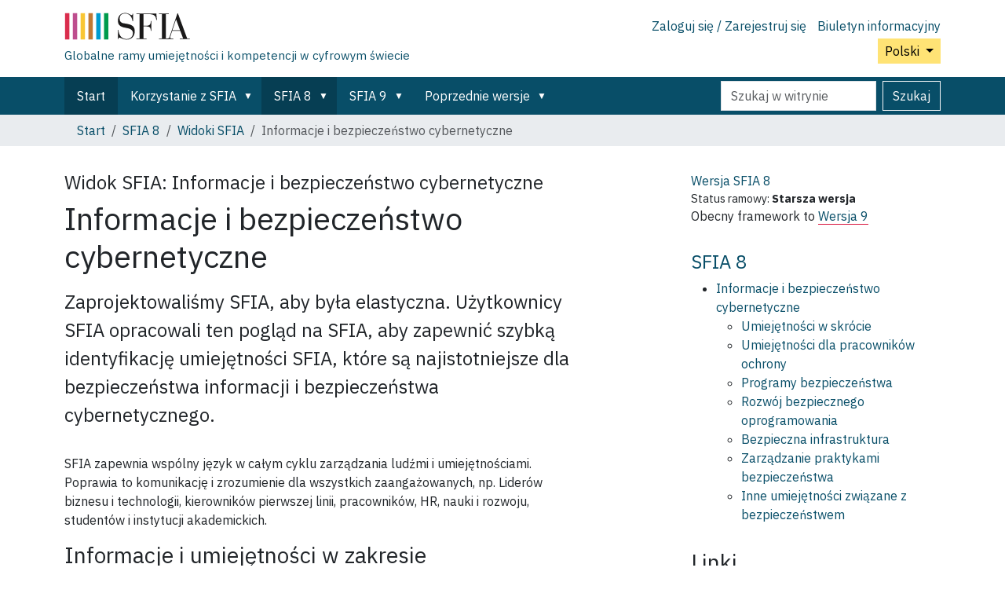

--- FILE ---
content_type: text/html;charset=utf-8
request_url: https://sfia-online.org/pl/sfia-8/sfia-views/information-and-cyber-security
body_size: 8413
content:
<!DOCTYPE html>
<html xmlns="http://www.w3.org/1999/xhtml" class="h-100" lang="pl" xml:lang="pl">

  <head><meta http-equiv="Content-Type" content="text/html; charset=UTF-8" />
    <!-- Google Tag Manager -->
    <script>(function(w,d,s,l,i){w[l]=w[l]||[];w[l].push({'gtm.start':
    new Date().getTime(),event:'gtm.js'});var f=d.getElementsByTagName(s)[0],
    j=d.createElement(s),dl=l!='dataLayer'?'&l='+l:'';j.async=true;j.src=
    'https://www.googletagmanager.com/gtm.js?id='+i+dl;f.parentNode.insertBefore(j,f);
      })(window,document,'script','dataLayer','GTM-W6HDL5B');</script>
    <!-- End Google Tag Manager -->
    <!-- Global site tag (gtag.js) - Google Analytics -->
    <script async="" src="https://www.googletagmanager.com/gtag/js?id=UA-64677514-1"></script>
    <script>
            window.dataLayer = window.dataLayer || [];
            function gtag(){dataLayer.push(arguments);}
            gtag('js', new Date());

            gtag('config', 'UA-64677514-1');
    </script>

    <title>Informacje i bezpieczeństwo cybernetyczne — Polski</title>
    <link href="/++theme++sfia-theme/++theme++barceloneta/barceloneta-apple-touch-icon.png" rel="apple-touch-icon" />
    <link href="/++theme++sfia-theme/++theme++barceloneta/barceloneta-apple-touch-icon-144x144-precomposed.png" rel="apple-touch-icon-precomposed" sizes="144x144" />
    <link href="/++theme++sfia-theme/++theme++barceloneta/barceloneta-apple-touch-icon-114x114-precomposed.png" rel="apple-touch-icon-precomposed" sizes="114x114" />
    <link href="/++theme++sfia-theme/++theme++barceloneta/barceloneta-apple-touch-icon-72x72-precomposed.png" rel="apple-touch-icon-precomposed" sizes="72x72" />
    <link href="/++theme++sfia-theme/++theme++barceloneta/barceloneta-apple-touch-icon-57x57-precomposed.png" rel="apple-touch-icon-precomposed" sizes="57x57" />
    <link href="/++theme++sfia-theme/++theme++barceloneta/barceloneta-apple-touch-icon-precomposed.png" rel="apple-touch-icon-precomposed" />
  <meta charset="utf-8" /><meta name="twitter:card" content="summary" /><meta property="og:site_name" content="SFIA" /><meta property="og:title" content="Informacje i bezpieczeństwo cybernetyczne" name="title" /><meta property="og:type" content="website" /><meta property="og:description" content="Zaprojektowaliśmy SFIA, aby była elastyczna. Użytkownicy SFIA opracowali ten pogląd na SFIA, aby zapewnić szybką identyfikację umiejętności SFIA, które są najistotniejsze dla bezpieczeństwa informacji i bezpieczeństwa cybernetycznego." /><meta property="og:url" content="https://sfia-online.org/pl/sfia-8/sfia-views/information-and-cyber-security" /><meta property="og:image" content="https://sfia-online.org/@@site-logo/sfialogo-outlines.svg" name="image" /><meta property="og:image:type" content="image/svg+xml" /><meta name="description" content="Zaprojektowaliśmy SFIA, aby była elastyczna. Użytkownicy SFIA opracowali ten pogląd na SFIA, aby zapewnić szybką identyfikację umiejętności SFIA, które są najistotniejsze dla bezpieczeństwa informacji i bezpieczeństwa cybernetycznego." /><meta name="DC.description" content="Zaprojektowaliśmy SFIA, aby była elastyczna. Użytkownicy SFIA opracowali ten pogląd na SFIA, aby zapewnić szybką identyfikację umiejętności SFIA, które są najistotniejsze dla bezpieczeństwa informacji i bezpieczeństwa cybernetycznego." /><meta name="DC.date.created" content="2022-03-12T13:01:04+00:00" /><meta name="DC.date.modified" content="2022-03-12T14:08:53+00:00" /><meta name="DC.type" content="Menu" /><meta name="DC.format" content="text/plain" /><meta name="DC.language" content="pl" /><meta name="DC.date.valid_range" content="2022/03/12 - " /><meta name="viewport" content="width=device-width, initial-scale=1.0" /><meta name="generator" content="Plone - https://plone.org/" /><link rel="alternate" hreflang="fr" href="https://sfia-online.org/fr/sfia-8/sfia-views/information-and-cyber-security" /><link rel="alternate" hreflang="es" href="https://sfia-online.org/es/sfia-8/sfia-views/information-and-cyber-security" /><link rel="alternate" hreflang="ar" href="https://sfia-online.org/ar/sfia-8/sfia-views/information-and-cyber-security" /><link rel="alternate" hreflang="it" href="https://sfia-online.org/it/sfia-8/sfia-views/information-and-cyber-security" /><link rel="alternate" hreflang="zh" href="https://sfia-online.org/zh/sfia-8/sfia-views/information-and-cyber-security" /><link rel="alternate" hreflang="pl" href="https://sfia-online.org/pl/sfia-8/sfia-views/information-and-cyber-security" /><link rel="alternate" hreflang="pt" href="https://sfia-online.org/pt/sfia-8/sfia-views/information-and-cyber-security" /><link rel="alternate" hreflang="ru" href="https://sfia-online.org/ru/sfia-8/sfia-views/information-and-cyber-security" /><link rel="alternate" hreflang="fr-ca" href="https://sfia-online.org/fr-ca/sfia-8/sfia-views/information-and-cyber-security" /><link rel="alternate" hreflang="en" href="https://sfia-online.org/en/sfia-8/sfia-views/information-and-cyber-security" /><link rel="alternate" hreflang="ja" href="https://sfia-online.org/ja/sfia-8/sfia-views/information-and-cyber-security" /><link rel="alternate" hreflang="de" href="https://sfia-online.org/de/sfia-8/sfia-views/information-and-cyber-security" /><link rel="canonical" href="https://sfia-online.org/pl/sfia-8/sfia-views/information-and-cyber-security" /><link rel="preload icon" type="image/vnd.microsoft.icon" href="https://sfia-online.org/pl/favicon.ico?name=sfia-favicon.ico" /><link rel="mask-icon" href="https://sfia-online.org/pl/favicon.ico?name=sfia-favicon.ico" /><link href="https://sfia-online.org/pl/@@search" rel="search" title="Przeszukaj stronę" /><link data-bundle="collectionfilter-bundle" href="https://sfia-online.org/++webresource++82bcafb0-356d-5387-a703-bc0b71ea2cda/++plone++collectionfilter/collectionfilter.min.css" media="all" rel="stylesheet" type="text/css" /><link data-bundle="easyform" href="https://sfia-online.org/++webresource++b6e63fde-4269-5984-a67a-480840700e9a/++resource++easyform.css" media="all" rel="stylesheet" type="text/css" /><link data-bundle="mosaic-css" href="https://sfia-online.org/++webresource++5411e25a-bb6c-52c9-9764-e193dd1bdeb9/++plone++mosaic/mosaic.min.css" media="all" rel="stylesheet" type="text/css" /><link data-bundle="multilingual" href="https://sfia-online.org/++webresource++f30a16e6-dac4-5f5f-a036-b24364abdfc8/++resource++plone.app.multilingual.stylesheet/multilingual.css" media="all" rel="stylesheet" type="text/css" /><link data-bundle="plone-fullscreen" href="https://sfia-online.org/++webresource++ac83a459-aa2c-5a45-80a9-9d3e95ae0847/++plone++static/plone-fullscreen/fullscreen.css" media="all" rel="stylesheet" type="text/css" /><link data-bundle="diazo" href="https://sfia-online.org/++webresource++05036b61-3844-5c8b-8ddc-6440340b97b7/++theme++sfia-theme/styles/theme.min.css" media="all" rel="stylesheet" type="text/css" /><script data-bundle="collectionfilter-bundle" integrity="sha384-G96E8rSaSCb3q80fpWgtUqPhXxaBs0bVAGWdjODpcqCrs7nT1W1dzW+uVh7Xjuix" src="https://sfia-online.org/++webresource++d9ee3239-b605-576e-9578-88c1f7b95137/++plone++collectionfilter/collectionfilter-remote.min.js"></script><script data-bundle="plone-fullscreen" integrity="sha384-yAbXscL0aoE/0AkFhaGNz6d74lDy9Cz7PXfkWNqRnFm0/ewX0uoBBoyPBU5qW7Nr" src="https://sfia-online.org/++webresource++6aa4c841-faf5-51e8-8109-90bd97e7aa07/++plone++static/plone-fullscreen/fullscreen.js"></script><script data-bundle="plone" integrity="sha384-6Wh7fW8sei4bJMY3a6PIfr5jae6gj9dIadjpiDZBJsr9pJ5gW0bsg0IzoolcL3H0" src="https://sfia-online.org/++webresource++cff93eba-89cf-5661-8beb-464cc1d0cbc7/++plone++static/bundle-plone/bundle.min.js"></script><script data-bundle="diazo" integrity="sha384-fg9b8eMx+x25cqkQ/xuUVmuSFo+egtTxDtMjaBcTRsKyOlc3POihTlRlA17NDzlt" src="https://sfia-online.org/++webresource++808d846f-e21a-5b06-a95f-3172eb227e99/++theme++sfia-theme/js/theme.js"></script><script>
    const main_menu = "6a46ab26add743f4871c4c9c3de6ad06";
    window.addEventListener("load", function() {
        var reallinks = 0;
        if (document.getElementById("marker-menu-with-text")) {
          var reallinks = 1;
        }
        setOnclick(reallinks);
    });
    function setOnclick(reallinks) {
        // Be double sure that portal-column-two is available, by setting col-two
        // in the body classes.  Similar fix to setting "rhcol" to true above.
        var body = document.getElementsByTagName("body")[0];
        body.classList.add("col-two");
        var elems = [document.getElementById("menunav")];
        // The next two are only available when a skill is shown.
        elems.push(document.getElementById("related-sfia-skills"));
        elems.push(document.getElementById("additional-sfia-skills"));
        if (!reallinks) {
            elems.push(document.getElementById("skilllevels"));
        }
        elems.forEach(setnotreallinks);
        function setnotreallinks (elem) {
            if (!elem) {
              return;
            }
            var links = elem.getElementsByTagName("a");
            var nblinks = links.length;
            for (i = 0; i < nblinks; i++) {
                links[i].addEventListener("click", loadDoc);
            }
        }
    };
    function showDoc(item) {
      if (item === "pageload") {
        return;
      }
      document.getElementById("skilltitle").innerHTML = item.title;
      document.getElementById("skillintro").innerHTML = item.intro;
      document.getElementById("skilllevels").innerHTML = item.levels;
      document.getElementById("righthand").innerHTML = item.righthand;
      setOnclick(item.reallinks);
      document.documentElement.scrollTop = 0;
    };
    function loadDoc(event) {
      var show_revisions = document.getElementById("show_revisions");
      var xhttp = new XMLHttpRequest();
      var uid = event.target.getAttribute("data-uid");
      if (uid === null) {
        // Let the standard browser link handling kick in.
        return "";
      }
      var extra = "";
      if (show_revisions !== null) {
        extra = "&show_revisions=" + ((show_revisions.checked) ? "1" : "");
        show_revisions.setAttribute("data-uid", uid);
      }
      if (event.target != show_revisions) {
        event.preventDefault();
      }
      xhttp.onreadystatechange = function() {
        if (this.readyState == 4) {
          if (this.status == 200) {
            var item = JSON.parse(this.responseText);
            showDoc(item);
            var href = event.target.getAttribute("href");
            if (href) {
              history.pushState(item, "", href);
            }
          } else {
            // Getting the response failed, so try to follow the link.
            var href = event.target.getAttribute("href");
            if (href) {
              window.location = href;
            }
          };
        };
      };
      var menu = main_menu;
      if (uid === "skillsataglance") {
        menu = event.target.getAttribute("data-menu");
      }
      xhttp.open("GET", "get_summary?menu=" + menu + "&uid=" + uid + extra, true);
      xhttp.send();
    };
    // Handle forward/back buttons
    window.addEventListener("popstate", (event) => {
      // If a state has been provided, we have a "simulated" page
      // and we update the current page.
      if (event.state && event.state !== "pageload") {
        // Simulate the loading of the previous page
        showDoc(event.state);
      }
    });
    </script></head>

  <body class="d-flex flex-column h-100 col-content col-two frontend icons-off pat-markspeciallinks portaltype-menu section-sfia-8 site-pl subsection-sfia-views subsection-sfia-views-information-and-cyber-security template-skillsview thumbs-on userrole-anonymous viewpermission-view" id="visual-portal-wrapper" dir="ltr" data-base-url="https://sfia-online.org/pl/sfia-8/sfia-views/information-and-cyber-security" data-view-url="https://sfia-online.org/pl/sfia-8/sfia-views/information-and-cyber-security" data-portal-url="https://sfia-online.org" data-i18ncatalogurl="https://sfia-online.org/plonejsi18n" data-pat-markspeciallinks="{&quot;external_links_open_new_window&quot;: false, &quot;mark_special_links&quot;: true}" data-pat-plone-modal="{&quot;actionOptions&quot;: {&quot;displayInModal&quot;: false}}" data-pat-pickadate="{&quot;date&quot;: {&quot;selectYears&quot;: 200}, &quot;time&quot;: {&quot;interval&quot;: 5 } }"><div class="outer-wrapper flex-shrink-0">
      <header class="container d-flex pt-3 flex-column justify-content-between align-items-lg-start flex-lg-row" id="content-header">

        <div class="mb-3 d-flex justify-content-end flex-lg-column" id="portal-top">
          <div id="portal-anontools">
  <ul class="list-inline">
    <li class="list-inline-item">
      <a title="Zaloguj się / Zarejestruj się" href="https://sfia-online.org/pl/login" id="personaltools-login" icon="plone-login" class="pat-plone-modal" data-pat-plone-modal="{}">Zaloguj się / Zarejestruj się</a>
    </li>
    <li class="list-inline-item">
      <a title="Biuletyn informacyjny" href="https://sfia-online.org/@@signup" id="personaltools-newsletter" icon="envelope-at">Biuletyn informacyjny</a>
    </li>
  </ul>
</div>


  <div class="btn-group d-inline-block" id="portal-languageselector-sfia">
    <button class="btn btn-secondary dropdown-toggle float-end mt-lg-1" aria-expanded="false" type="button" data-bs-toggle="dropdown">
      Polski
      
    </button>
    <ul class="dropdown-menu">

      
        <li>
          <a class="dropdown-item " href="https://sfia-online.org/@@multilingual-selector/e8f09734ce80436288d82de1f9659e02/en?set_language=en">English</a>
        </li>
      
        <li>
          <a class="dropdown-item " href="https://sfia-online.org/@@multilingual-selector/e8f09734ce80436288d82de1f9659e02/de?set_language=de">Deutsch</a>
        </li>
      
        <li>
          <a class="dropdown-item " href="https://sfia-online.org/@@multilingual-selector/e8f09734ce80436288d82de1f9659e02/es?set_language=es">Español</a>
        </li>
      
        <li>
          <a class="dropdown-item " href="https://sfia-online.org/@@multilingual-selector/e8f09734ce80436288d82de1f9659e02/fr?set_language=fr">Français</a>
        </li>
      
        <li>
          <a class="dropdown-item " href="https://sfia-online.org/@@multilingual-selector/e8f09734ce80436288d82de1f9659e02/it?set_language=it">Italiano</a>
        </li>
      
        <li>
          <a class="dropdown-item " href="https://sfia-online.org/@@multilingual-selector/e8f09734ce80436288d82de1f9659e02/nl?set_language=nl">Nederlands</a>
        </li>
      
        <li>
          <a class="dropdown-item active " href="https://sfia-online.org/@@multilingual-selector/e8f09734ce80436288d82de1f9659e02/pl?set_language=pl">Polski</a>
        </li>
      
        <li>
          <a class="dropdown-item " href="https://sfia-online.org/@@multilingual-selector/e8f09734ce80436288d82de1f9659e02/pt?set_language=pt">Português</a>
        </li>
      
        <li>
          <a class="dropdown-item " href="https://sfia-online.org/@@multilingual-selector/e8f09734ce80436288d82de1f9659e02/fr-ca?set_language=fr-ca">Français (Canada)</a>
        </li>
      
        <li>
          <a class="dropdown-item " href="https://sfia-online.org/@@multilingual-selector/e8f09734ce80436288d82de1f9659e02/ar?set_language=ar">العربية</a>
        </li>
      
        <li>
          <a class="dropdown-item " href="https://sfia-online.org/@@multilingual-selector/e8f09734ce80436288d82de1f9659e02/zh?set_language=zh">中文</a>
        </li>
      
        <li>
          <a class="dropdown-item " href="https://sfia-online.org/@@multilingual-selector/e8f09734ce80436288d82de1f9659e02/ja?set_language=ja">日本語</a>
        </li>
      
        <li>
          <a class="dropdown-item " href="https://sfia-online.org/@@multilingual-selector/e8f09734ce80436288d82de1f9659e02/ru?set_language=ru">Русский</a>
        </li>
      
    </ul>
  </div>








        </div>

        <div class="pb-3 d-flex justify-content-between align-items-center order-lg-first w-auto" id="portal-logo-wrapper">
          <div class="d-flex flex-column" id="portal-logo-with-tag-line">
            <a id="portal-logo" title="Polski" href="https://sfia-online.org/pl">
  <img alt="SFIA" src="https://sfia-online.org/@@site-logo/sfialogo-outlines.svg" title="SFIA" /></a>
            <div id="tag-line">Globalne ramy umiejętności i kompetencji w cyfrowym świecie</div>
          </div>
          <div class="navbar navbar-expand-lg">
            <button class="navbar-toggler border-secondary" aria-controls="offcanvasNavbar" type="button" data-bs-target="#offcanvasNavbar" data-bs-toggle="offcanvas" aria-label="Toggle navigation">
              <span class="navbar-toggler-icon"></span>
            </button>
          </div>
        </div>

      </header>

      <div id="mainnavigation-wrapper">
        <div id="mainnavigation">
          <nav class="navbar navbar-expand-lg navbar-barceloneta pat-navigationmarker" id="portal-globalnav-wrapper">
            <div class="container">
              <div class="offcanvas offcanvas-end" id="offcanvasNavbar" aria-labelledby="offcanvasNavbarLabel" tabindex="-1">
                <div class="offcanvas-header justify-content-end">
                  <button class="btn-close btn-close-white text-reset" aria-label="Close" type="button" data-bs-dismiss="offcanvas"></button>
                </div>
                <div class="offcanvas-body align-items-center">
                  <ul class="navbar-nav me-auto" id="portal-globalnav">
    <li class="index_html nav-item"><a href="https://sfia-online.org/pl" class="state-None nav-link">Start</a></li><li class="about-sfia has_subtree nav-item"><a href="https://sfia-online.org/pl/about-sfia" class="state-published nav-link" aria-haspopup="true">Korzystanie z SFIA</a><input id="navitem-about-sfia" type="checkbox" class="opener" /><label for="navitem-about-sfia" role="button" aria-label="Korzystanie z SFIA"></label><ul class="has_subtree dropdown"><li class="browsing-sfia nav-item"><a href="https://sfia-online.org/pl/about-sfia/browsing-sfia" class="state-published nav-link">Przeglądanie SFIA</a></li><li class="sfia-guiding-principles nav-item"><a href="https://sfia-online.org/pl/about-sfia/sfia-guiding-principles" class="state-published nav-link">Zasady przewodnie SFIA</a></li><li class="sfia-and-skills-management nav-item"><a href="https://sfia-online.org/pl/about-sfia/sfia-and-skills-management" class="state-published nav-link">SFIA i zarządzanie umiejętnościami</a></li><li class="how-sfia-works nav-item"><a href="https://sfia-online.org/pl/about-sfia/how-sfia-works" class="state-published nav-link">Jak działa SFIA – poziomy odpowiedzialności i umiejętności</a></li><li class="the-context-for-sfia nav-item"><a href="https://sfia-online.org/pl/about-sfia/the-context-for-sfia" class="state-published nav-link">Kontekst SFIA</a></li><li class="using-and-licensing-sfia nav-item"><a href="https://sfia-online.org/pl/about-sfia/using-and-licensing-sfia" class="state-published nav-link">Korzystanie i licencjonowanie SFIA</a></li><li class="introduction-to-sfia-documentation nav-item"><a href="https://sfia-online.org/pl/about-sfia/introduction-to-sfia-documentation" class="state-published nav-link">Wprowadzenie do dokumentacji SFIA</a></li><li class="sfia-levels-of-responsibility nav-item"><a href="https://sfia-online.org/pl/about-sfia/sfia-levels-of-responsibility" class="state-published nav-link">Poziomy odpowiedzialności SFIA</a></li><li class="sfia-professional-skills nav-item"><a href="https://sfia-online.org/pl/about-sfia/sfia-professional-skills" class="state-published nav-link">Umiejętności zawodowe SFIA</a></li></ul></li><li class="sfia-8 has_subtree nav-item"><a href="https://sfia-online.org/pl/sfia-8" class="state-published nav-link" aria-haspopup="true">SFIA 8</a><input id="navitem-sfia-8" type="checkbox" class="opener" /><label for="navitem-sfia-8" role="button" aria-label="SFIA 8"></label><ul class="has_subtree dropdown"><li class="behavioural-factors-in-sfia nav-item"><a href="https://sfia-online.org/pl/sfia-8/behavioural-factors-in-sfia" class="state-published nav-link">Czynniki behawioralne</a></li><li class="sfia-views nav-item"><a href="https://sfia-online.org/pl/sfia-8/sfia-views" class="state-published nav-link">Widoki SFIA</a></li><li class="skills nav-item"><a href="https://sfia-online.org/pl/sfia-8/skills" class="state-published nav-link">Umiejętności</a></li><li class="documentation nav-item"><a href="https://sfia-online.org/pl/sfia-8/documentation" class="state-published nav-link">Dokumenty SFIA 8</a></li><li class="all-skills-a-z nav-item"><a href="https://sfia-online.org/pl/sfia-8/all-skills-a-z" class="state-published nav-link">Lista umiejętności od A do Z</a></li></ul></li><li class="sfia-9 has_subtree nav-item"><a href="https://sfia-online.org/pl/sfia-9" class="state-published nav-link" aria-haspopup="true">SFIA 9</a><input id="navitem-sfia-9" type="checkbox" class="opener" /><label for="navitem-sfia-9" role="button" aria-label="SFIA 9"></label><ul class="has_subtree dropdown"><li class="responsibilities nav-item"><a href="https://sfia-online.org/pl/sfia-9/responsibilities" class="state-published nav-link">Poziomy odpowiedzialności</a></li><li class="all-skills-a-z nav-item"><a href="https://sfia-online.org/pl/sfia-9/all-skills-a-z" class="state-published nav-link">Lista umiejętności od A do Z</a></li><li class="generic-attributes-a-z nav-item"><a href="https://sfia-online.org/pl/sfia-9/generic-attributes-a-z" class="state-published nav-link">Atrybuty ogólne SFIA 9 – katalog</a></li><li class="sfia-views nav-item"><a href="https://sfia-online.org/pl/sfia-9/sfia-views" class="state-published nav-link">SFIA 9 wyświetleń</a></li></ul></li><li class="legacy-sfia has_subtree nav-item"><a href="https://sfia-online.org/pl/legacy-sfia" class="state-published nav-link" aria-haspopup="true">Poprzednie wersje</a><input id="navitem-legacy-sfia" type="checkbox" class="opener" /><label for="navitem-legacy-sfia" role="button" aria-label="Poprzednie wersje"></label><ul class="has_subtree dropdown"><li class="sfia-7 nav-item"><a href="https://sfia-online.org/pl/legacy-sfia/sfia-7" class="state-published nav-link">SFIA 7</a></li></ul></li>
  
  <li class="nav-item hamburger-nav-item">
    <a class="nav-link" href="https://sfia-online.org/login">Zaloguj się / Zarejestruj się</a>
  </li>
  <li class="nav-item hamburger-nav-item">
    <a class="nav-link" href="https://sfia-online.org/@@signup" title="Zapisz się tutaj, aby otrzymywać nasz newsletter">Biuletyn informacyjny</a>
  </li>
</ul>
                  <ul class="navbar-nav me-auto" id="extra-nav-links">
                  </ul>
                  <div class="d-flex flex-column position-relative" id="portal-searchbox">

  <form class="d-flex False False" id="searchGadget_form" action="https://sfia-online.org/pl/@@search" role="search" data-pat-livesearch="ajaxUrl:https://sfia-online.org/pl/@@ajax-search">

    <label class="hiddenStructure" for="searchGadget">Szukaj</label>

    <input class="searchField form-control me-2" id="searchGadget" name="SearchableText" placeholder="Szukaj w witrynie" size="18" title="Szukaj w witrynie" type="text" />

    <button class="searchButton btn btn-outline-light" type="submit">Szukaj</button>

    <div class="hiddenStructure" id="portal-advanced-search">
      <a href="https://sfia-online.org/pl/@@search">Wyszukiwanie Zaawansowane...</a>
    </div>

  </form>

</div>
                </div>
              </div>
            </div>
          </nav>
        </div>
      </div>

      <div class="principal" id="hero">
        <div class="container">
          <div class="gigantic">
          </div>
        </div>
      </div>

      <div id="above-content-wrapper">
        <div id="viewlet-above-content">
<nav id="portal-breadcrumbs" aria-label="breadcrumb">
  <div class="container">
    <ol class="breadcrumb">
      <li class="breadcrumb-item"><a href="https://sfia-online.org/pl">Start</a></li>
      
        <li class="breadcrumb-item"><a href="https://sfia-online.org/pl/sfia-8">SFIA 8</a></li>
        
      
        <li class="breadcrumb-item"><a href="https://sfia-online.org/pl/sfia-8/sfia-views">Widoki SFIA</a></li>
        
      
        
        <li class="breadcrumb-item active" aria-current="page">Informacje i bezpieczeństwo cybernetyczne</li>
      
    </ol>
  </div>
</nav>
</div>
      </div>

      <div class="container">
        <div class="row">
          <aside class="col-12" id="global_statusmessage">
        

        <div>
        </div>
      </aside>
        </div>
        <main class="row" id="main-container">
          <section id="portal-column-content">

        

          

            

              <article id="content">

                

                  <header>

                    <div id="viewlet-above-content-title"><span id="social-tags-body" itemscope="" itemtype="http://schema.org/WebPage" style="display: none">
  <span itemprop="name">Informacje i bezpieczeństwo cybernetyczne</span>
  <span itemprop="description">Zaprojektowaliśmy SFIA, aby była elastyczna. Użytkownicy SFIA opracowali ten pogląd na SFIA, aby zapewnić szybką identyfikację umiejętności SFIA, które są najistotniejsze dla bezpieczeństwa informacji i bezpieczeństwa cybernetycznego.</span>
  <span itemprop="url">https://sfia-online.org/pl/sfia-8/sfia-views/information-and-cyber-security</span>
  <span itemprop="image">https://sfia-online.org/@@site-logo/sfialogo-outlines.svg</span>
</span>
</div>

                    
    <h4 class="skillsViewLabel">
      <span>Widok SFIA:</span>
      <span>Informacje i bezpieczeństwo cybernetyczne</span>
      
    </h4>
    <h1 class="documentFirstHeading" id="skilltitle">Informacje i bezpieczeństwo cybernetyczne</h1>
  

                    <div id="viewlet-below-content-title">
</div>

                    
    <div class="documentDescription description" id="skillintro"><div><p>Zaprojektowaliśmy SFIA, aby była elastyczna. Użytkownicy SFIA opracowali ten pogląd na SFIA, aby zapewnić szybką identyfikację umiejętności SFIA, które są najistotniejsze dla bezpieczeństwa informacji i bezpieczeństwa cybernetycznego.</p></div></div>
  

                    <div id="viewlet-below-content-description"></div>

                  </header>

                  <div id="viewlet-above-content-body">


</div>

                  <div id="content-core">
                    

    <span id="marker-menu-with-text" style="display: none;">
      <!-- Marker so we can know this is a menu for which we show its own rich text.
           This is only checked on initial page load. -->
    </span>
    <div id="skilllevels"><section><div><p>SFIA zapewnia wspólny język w całym cyklu zarządzania ludźmi i umiejętnościami. Poprawia to komunikację i zrozumienie dla wszystkich zaangażowanych, np. Liderów biznesu i technologii, kierowników pierwszej linii, pracowników, HR, nauki i rozwoju, studentów i instytucji akademickich.</p>
<p></p>
<div id="content-core">
<div id="skilllevels">
<section>
<h3>Informacje i umiejętności w zakresie bezpieczeństwa cybernetycznego w skrócie</h3>
<p><span>Umiejętności <a href="https://sfia-online.org/pl/sfia-8/sfia-views/information-and-cyber-security/?path=/glance">w skrócie </a></span><span>zawierają jednostronicowe streszczenie <a href="https://sfia-online.org/pl/sfia-8/sfia-views/information-and-cyber-security/?path=/glance">S</a></span><a href="https://sfia-online.org/pl/sfia-8/sfia-views/information-and-cyber-security/?path=/glance">Informacje i poziomy FIA związane z bezpieczeństwem informacyjnym i cybernetycznym.</a></p>
<h3>Jak korzystać z widoku informacji i bezpieczeństwa cybernetycznego</h3>
<p>Mamy również<span> </span><a href="https://sfia-online.org/en/tools-and-resources/sfia-views/sfia-view-information-cyber-security">opublikowane porady i wskazówki, które pomogą ci korzystać z SFIA oraz informacji i bezpieczeństwa cybernetycznego.</a> Te strony są tylko w języku angielskim.</p>
<p>Jak w przypadku wszystkich aplikacji SFIA; należy rozważyć widok informacji i bezpieczeństwa cybernetycznego w odniesieniu do swojego specyficznego kontekstu organizacyjnego i celów biznesowych.</p>
<ul>
<li>Zamiarem nie jest wytyczanie twardej granicy wokół tych umiejętności ani sugerowanie, że inne umiejętności SFIA nie są odpowiednie.</li>
<li>Po zapoznaniu się z tym widokiem prawdopodobne jest, że odniesiesz się do niego <a href="https://sfia-online.org/pl/sfia-8/sfia-views/full-framework-view?path=/glance">pełne ramy SFIA</a><span> </span>dla dodatkowych i uzupełniających definicji umiejętności.</li>
</ul>
</section>
</div>
</div></div></section></div>
  
                  </div>

                  <div id="viewlet-below-content-body">






</div>

                
                <footer>
                  <div id="viewlet-below-content">




</div>
                </footer>
              </article>
            
          

        
      </section>
          
          <aside id="portal-column-two" role="complementary">
          
        
          

        
        
    <aside id="righthand"><div>
  <div>
  <aside class="portlet" id="framework-label">
    <a href="/pl/sfia-8">
      <div class="framework-label-version">
        <span>Wersja SFIA</span>
        8
      </div>
    </a>
    <div class="framework-label-status-wrapper">
      <span>Status ramowy:</span>
      <span class="framework-label-status">Starsza wersja</span>
    </div>
    <div class="framework-label-pointer-to-current">Obecny framework to <a href="https://sfia-online.org/pl/sfia-9">Wersja  9</a></div>
    
  </aside>
</div>

  <aside class="portlet">
    <h4 class="navhead">
      <a href="/pl/sfia-8">SFIA 8</a>
    </h4>
    <nav id="menunav"><ul class="menu depth-0"><li id="1-0"><a href="/pl/sfia-8/sfia-views/information-and-cyber-security" data-uid="6a46ab26add743f4871c4c9c3de6ad06" class="current">Informacje i bezpieczeństwo cybernetyczne</a><ul class="menu depth-1"><li class="glance"><a href="/pl/sfia-8/sfia-views/information-and-cyber-security/?path=/glance" data-uid="skillsataglance" data-menu="6a46ab26add743f4871c4c9c3de6ad06">Umiejętności w skrócie</a></li><li id="2-0-0"><a href="/pl/sfia-8/sfia-views/information-and-cyber-security/skills-for-security-professionals" data-uid="21dd240ba8494136a5875d297e7e0188">Umiejętności dla pracowników ochrony</a></li><li id="2-0-1"><a href="/pl/sfia-8/sfia-views/information-and-cyber-security/security-programmes" data-uid="b135633bfba64552a1fbe5282cf07f81">Programy bezpieczeństwa</a></li><li id="2-0-2"><a href="/pl/sfia-8/sfia-views/information-and-cyber-security/secure-software-development" data-uid="ddf067c76904429e9f7647c292099cc4">Rozwój bezpiecznego oprogramowania</a></li><li id="2-0-3"><a href="/pl/sfia-8/sfia-views/information-and-cyber-security/secure-infrastructure" data-uid="6e07f5f4783749418ef4961ac2eb2643">Bezpieczna infrastruktura</a></li><li id="2-0-4"><a href="/pl/sfia-8/sfia-views/information-and-cyber-security/security-practice-management" data-uid="06f60c7159ed49509163cac520cf88ab">Zarządzanie praktykami bezpieczeństwa</a></li><li id="2-0-5"><a href="/pl/sfia-8/sfia-views/information-and-cyber-security/other-security-related-skills" data-uid="ecfe7558f0354207a17e6729cf3c62b3">Inne umiejętności związane z bezpieczeństwem</a></li></ul></li></ul></nav>
  </aside>

  <aside class="portlet portletStaticText portlet-static-skill-links">
    <h3>Linki</h3>
    <p>
      <a href="https://sfia-online.org/pl/sfia-8/all-skills-a-z">Katalog umiejętności A-Z</a>
    </p>
    <p>
      <a href="https://sfia-online.org/pl/sfia-8/responsibilities">Poziomy odpowiedzialności</a>
    </p>
    <p>
      <a href="https://sfia-online.org/en/tools-and-resources/standard-industry-skills-profiles/sfia-8-skills-for-role-families-job-titles">Profile umiejętności SFIA</a>
    </p>
    <p>
      <a href="https://sfia-online.org/en/tools-and-resources/bodies-of-knowledge/list-of-bodies-of-knowledge">Zasoby wiedzy</a>
    </p>
  </aside>
  
  
  
  
</div>
</aside>
  
      </aside>
        </main>
        <!--/row-->
      </div>
      <!--/container-->

    </div><!--/outer-wrapper --><div class="container" id="portal-footer-wrapper">
        <footer class="py-4 text-start">
          
          <div class="row">
            <div>
              <h5>SFIA Foundation</h5>
              <div>
                <p>SFIA Foundation jest globalną organizacją non-profit, która nadzoruje produkcję i korzystanie z ram umiejętności dla epoki informacyjnej</p>
              </div>
            </div>

            <div>
              <h5>Wsparcie</h5>
              <ul>
                <li>
                  <a href="https://sfia-online.org/en/about-us">O nas</a>
                </li>
                <li>
                  <a href="https://sfia-online.org/en/contact-info">Skontaktuj się z nami</a>
                </li>
                <li>
                  <a href="https://sfia-online.org/en/sitemap">Mapa strony</a>
                </li>
                <li>
                  <a href="https://sfia-online.org/en/about-us/privacy">Prywatność</a>
                </li>
                <li>
                  <a href="https://sfia-online.org/en/assets/documents/accreditation-and-licensing/sfia_general_terms_2020.pdf">Zasady i warunki</a>
                </li>
                <li>
                  <a href="https://sfia-online.org/accessibility-info">Dostępność</a>
                </li>
              </ul>
            </div>

            <div>
              <h5>Podążaj za nami</h5>
              <ul>
                <li>
                  <a href="https://www.linkedin.com/company/sfia-foundation">LinkedIn</a>
                </li>
                <li>
                  <a href="https://www.linkedin.com/groups/1934300/">Forum użytkowników SFIA</a>
                </li>
                <li>
                  <a href="https://twitter.com/SFIA_Foundation">Świergot</a>
                </li>
                <li>
                  <a href="https://www.youtube.com/channel/UCkv9E8z3JUcB1xaAWKknCpQ/featured">YouTube</a>
                </li>
                <li>
                  <a href="https://www.slideshare.net/sfiauser/">SlideShare</a>
                </li>
              </ul>
            </div>
            <div>
              <p>© Copyright © SFIA Foundation 2003-2025. Znak towarowy SFIA jest chroniony w ponad 35 krajach na całym świecie.</p>
              <p>SFIA Foundation. Prywatna firma z ograniczoną odpowiedzialnością. Zarejestrowany w Anglii numer 04770377. Siedziba: The Scalpel, 18th Floor, 52 Lime Street, London EC3M 7AF, UK (nie do korespondencji)</p>
            </div>
          </div>
        </footer>
      </div><!-- Matomo --><script>
    var _paq = window._paq = window._paq || [];
    /* tracker methods like "setCustomDimension" should be called before "trackPageView" */
    _paq.push(['trackPageView']);
    _paq.push(['enableLinkTracking']);
    (function() {
      var u="https://sfiaonline.matomo.cloud/";
      _paq.push(['setTrackerUrl', u+'matomo.php']);
      _paq.push(['setSiteId', '1']);
      var d=document, g=d.createElement('script'), s=d.getElementsByTagName('script')[0];
      g.async=true; g.src='//cdn.matomo.cloud/sfiaonline.matomo.cloud/matomo.js'; s.parentNode.insertBefore(g,s);
    })();
    </script><!-- End Matomo Code --></body>

</html>